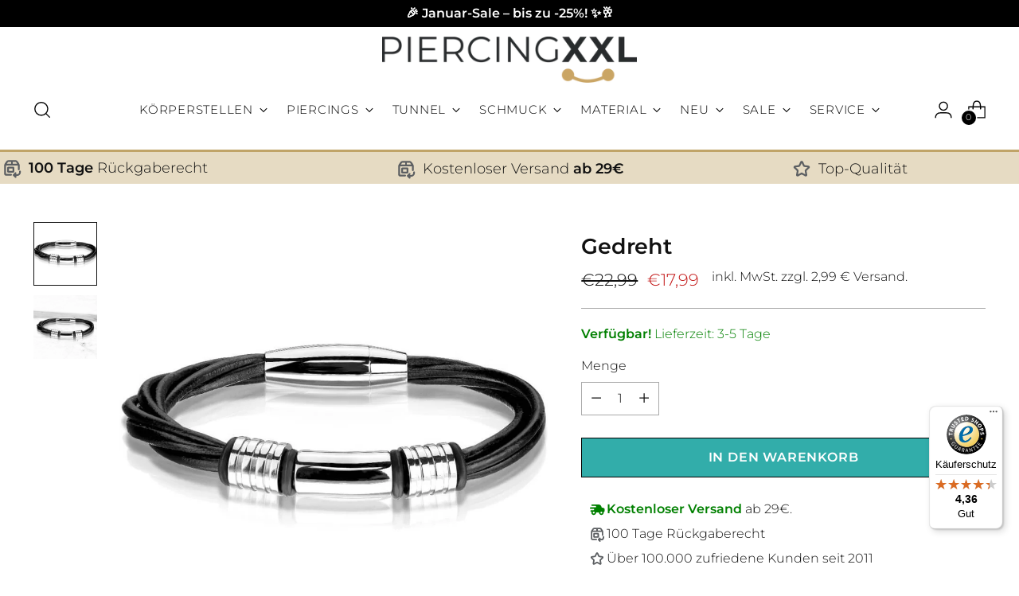

--- FILE ---
content_type: text/css
request_url: https://piercingxxl.de/cdn/shop/t/19/assets/custom.css?v=105646546769264960241718794992
body_size: 829
content:
.product [data-compare-price],.product [data-price]{font-size:1.3rem!important}.img-float-left{float:left;margin-right:10px;margin-bottom:10px;max-width:35%}.product__media-container{min-height:388px!important}.boost-sd__product-label,.boost-sd__product-vendor{display:none!important}#smusearch{width:100%!important;height:20px!important;background:#a9a9a9!important}.img-float-right{float:right;margin-left:10px;margin-bottom:10px;max-width:35%}.ratgeber h2{clear:both!important}.boost-sd__search-widget-init-input[type=number],.boost-sd__search-widget-init-input[type=search],.boost-sd__search-widget-init-input[type=text]{font-size:16px!important}.header__icon-touch{touch-action:manipulation}.img-float-right img,.img-float-left img{max-width:100%}.img-float-right{margin-left:1rem}.img-float-left{margin-right:1rem}@media (max-width: 600px){.img-float-left,.img-float-right{float:none;display:block;margin:0 auto 10px;max-width:100%}}#shopify-section-template--19455567659350__1655855558c1ac2348 li{margin-right:var(--spacing-4)}.boost-sd__search-form-wrapper{padding:0!important;margin:none!important;background-color:#fff!important}.boost-sd__search-form-wrapper h1,.boost-sd__search-result-toolbar-container,.boost-sd__suggestion-queries-item-badge--sale{display:none!important}.boost-sd__view-all{border:1px solid #d5d5d4!important;background:#32adaa!important;font-size:1.5rem!important;color:#fff!important;font-weight:700!important}.boost-sd__view-all a span{font-size:1!important;color:#fff!important;font-weight:700!important}a#CybotCookiebotDialogPoweredbyCybot,div#CybotCookiebotDialogPoweredByText,#CookiebotWidget .CookiebotWidget-body .CookiebotWidget-main-logo{display:none}.smu_imagebutton{padding:0!important;margin-right:0!important;margin-left:0rem!important}.smu_imagebutton.disabled{opacity:.2}.product-form__cart-submit,.cart__submit{font-weight:700!important;font-size:1rem!important;border:1px solid black!important}.categories_wrapper{display:flex;flex-wrap:wrap;justify-content:flex-start}.smucatlist{flex:1 0 calc(50% - 10px);margin:5px;box-sizing:border-box}.smucatlist img{max-width:100%;height:auto;display:block}@media (min-width: 768px){.smucatlist{flex:1 0 calc(16.66% - 10px)}}#smu-selectvar{padding:5px;margin:0;border:1px solid #d5d5d4;background:#e2e2e1;color:#3c3c3b;font-size:17px;font-weight:700;text-align:left;padding-left:1rem;padding-right:1rem;position:relative;display:table;background-color:#f8e7c7!important;border:1px solid #f4d7a2!important;max-width:50rem}#smu-selectvar:after{transform:rotate(135deg);width:16px;height:16px;bottom:-9px;left:10%;content:"";display:block;position:absolute;background:#e2e2e1;background-color:#f8e7c7!important;border:1px solid #F8E7C7!important}.smu-bagde-gfx{margin-left:-7px}body.template-password div.page{background-color:#000!important}div.product__option{clear:both!important}.product__color-chips{display:unset!important}.product__chip{float:left!important;margin-right:8px!important;margin-bottom:8px!important}.product__chip.selected{border:1px solid var(--color-background-button)!important;box-shadow:unset!important;background:#ade3e3;box-shadow:inset 0 0 10px #ade3e3!important;box-shadow:0 0 2px 2px var(--color-background-button)!important}.smubadge-gold{background-color:gold!important}.smubadge-titanium{background-color:#eee!important}.smubadge{font-size:.7rem;font-weight:700;color:#000!important}.product-block-custom-liquid p{margin-bottom:.5rem!important;text-align:justify!important}.product__block.product__block--medium{margin-bottom:1rem!important}.product__price-displayed-discount,.product-badge--sale{display:none!important}.smufitsfor{margin-bottom:1rem!important}.smu-fr s.t-subdued,.smu-fr s[data-compare-price=""],.quick-search__result-price s{display:none!important;width:0px!important;height:0px!important}.smu-fr .sale,.smu-fr [data-price=""]{color:#000!important}#smutax{padding-left:1rem!important}#main{margin-top:.3rem!important}.section{padding:var(--spacing-1) var(--space-outer)!important}.collection__inner{padding-top:0!important}.collection__main-area,.mobile-filters{padding:0!important}.collection__infinite-trigger{margin:1rem}.collection__infinite-trigger a{background-color:var(--color-background-button)!important;font-weight:700!important;color:#fff!important;font-size:1.3rem!important;border:1px solid black!important}div.rte a,.ratgeber a{color:#c0a468!important;text-decoration:underline!important}div.rte h2,.ratgeber h2{margin-top:1rem!important}div.rte p,.ratgeber p{margin-top:.5rem!important}div.rte p,.ratgeber p{line-height:1.75rem!important;text-align:justify!important}.smu_please_choose{color:red!important;font-weight:700!important;clear:both!important;animation:blinker 1s linear infinite}[data-label=Rainbow]{background:linear-gradient(318deg,#fc0b7e,#ff02f1 26%,#1509ff 50%,#02f7ea 73%,#10fe0f)}@keyframes blinker{50%{opacity:.3}}#smu_header{border-top:3px solid #c0a468!important;background:#e6dbc3;width:100%;text-align:center;height:2rem;font-size:1rem}#smu_header .desk{display:none!important}#smu_header_inner div.fade_div{margin-top:.2rem}#main{margin-top:.5rem!important}@media (max-width:959px){#smu_header_inner{align-items:center!important;justify-content:center;display:flex}#smu_header_inner svg{margin-top:-2px}.product__primary-left{margin-bottom:-1rem!important}.product__primary-left .swiper-pagination{margin-top:-1rem}}.smu_menu_mob{border-bottom:none;margin-left:2rem}.smu_desktop_only{display:none!important}@media (min-width: 768px){smu_menu_mob{display:none!important}.smu_desktop_only{display:unset!important}.smu_mobile_only{display:none!important}#smu_header .desk{display:unset!important}#smu_header_inner{display:grid;grid-template-columns:repeat(3,1fr);max-width:var(--max-width);margin-right:auto;margin-left:auto;font-size:1.1rem;padding-top:.3rem}#smu_header .desk{margin-top:.1rem!important;display:flex!important;align-items:center;margin:auto}.shopify-section{padding-bottom:1rem}#smu_header{height:2.7rem}}#shopify-section-password-header{color:#000!important}#smu_fitsfor a{margin-right:.2rem;margin-bottom:.2rem}
/*# sourceMappingURL=/cdn/shop/t/19/assets/custom.css.map?v=105646546769264960241718794992 */


--- FILE ---
content_type: text/css
request_url: https://piercingxxl.de/cdn/shop/t/19/assets/boost-sd-custom.css?v=1769207468316
body_size: -678
content:
/*# sourceMappingURL=/cdn/shop/t/19/assets/boost-sd-custom.css.map?v=1769207468316 */


--- FILE ---
content_type: text/javascript
request_url: https://widgets.trustedshops.com/js/X7EFDD59B57C3ED6F3A931F06B1ED6368.js
body_size: 1295
content:
((e,t)=>{const r={shopInfo:{tsId:"X7EFDD59B57C3ED6F3A931F06B1ED6368",name:"piercingxxl.de",url:"piercingxxl.de",language:"de",targetMarket:"DEU",ratingVariant:"WIDGET",eTrustedIds:{accountId:"acc-7fb851c2-f4e4-405d-9037-4c4c27ccb742",channelId:"chl-bf54680c-6148-4f49-9149-c60fb597bbd4"},buyerProtection:{certificateType:"CLASSIC",certificateState:"PRODUCTION",mainProtectionCurrency:"EUR",classicProtectionAmount:100,maxProtectionDuration:30,plusProtectionAmount:2e4,basicProtectionAmount:100,firstCertified:"2023-04-03 12:35:24"},reviewSystem:{rating:{averageRating:4.36,averageRatingCount:1335,overallRatingCount:3129,distribution:{oneStar:98,twoStars:54,threeStars:73,fourStars:151,fiveStars:959}},reviews:[{average:5,buyerStatement:"Super schnelle Lieferung und tolle Ware",rawChangeDate:"2026-01-22T16:47:22.000Z",changeDate:"22.1.2026",transactionDate:"12.1.2026"},{average:5,buyerStatement:"Super schnelle Lieferung !",rawChangeDate:"2026-01-21T17:20:20.000Z",changeDate:"21.1.2026",transactionDate:"11.1.2026"},{average:5,buyerStatement:"Tolle Ware und schneller Versand",rawChangeDate:"2026-01-20T10:17:20.000Z",changeDate:"20.1.2026",transactionDate:"10.1.2026"}]},features:["SHOP_CONSUMER_MEMBERSHIP","GUARANTEE_RECOG_CLASSIC_INTEGRATION","MARS_REVIEWS","MARS_EVENTS","DISABLE_REVIEWREQUEST_SENDING","MARS_QUESTIONNAIRE","MARS_PUBLIC_QUESTIONNAIRE"],consentManagementType:"OFF",urls:{profileUrl:"https://www.trustedshops.de/bewertung/info_X7EFDD59B57C3ED6F3A931F06B1ED6368.html",profileUrlLegalSection:"https://www.trustedshops.de/bewertung/info_X7EFDD59B57C3ED6F3A931F06B1ED6368.html#legal-info",reviewLegalUrl:"https://help.etrusted.com/hc/de/articles/23970864566162"},contractStartDate:"2023-03-31 00:00:00",shopkeeper:{name:"PXXL GmbH & Co. KG",street:"Borsigallee 6",country:"DE",city:"Bonn",zip:"53125"},displayVariant:"full",variant:"full",twoLetterCountryCode:"DE"},"process.env":{STAGE:"prod"},externalConfig:{trustbadgeScriptUrl:"https://widgets.trustedshops.com/assets/trustbadge.js",cdnDomain:"widgets.trustedshops.com"},elementIdSuffix:"-98e3dadd90eb493088abdc5597a70810",buildTimestamp:"2026-01-23T05:43:45.681Z",buildStage:"prod"},a=r=>{const{trustbadgeScriptUrl:a}=r.externalConfig;let n=t.querySelector(`script[src="${a}"]`);n&&t.body.removeChild(n),n=t.createElement("script"),n.src=a,n.charset="utf-8",n.setAttribute("data-type","trustbadge-business-logic"),n.onerror=()=>{throw new Error(`The Trustbadge script could not be loaded from ${a}. Have you maybe selected an invalid TSID?`)},n.onload=()=>{e.trustbadge?.load(r)},t.body.appendChild(n)};"complete"===t.readyState?a(r):e.addEventListener("load",(()=>{a(r)}))})(window,document);

--- FILE ---
content_type: text/javascript
request_url: https://piercingxxl.de/cdn/shop/t/19/assets/boost-sd-custom.js?v=1769207468316
body_size: -657
content:
//# sourceMappingURL=/cdn/shop/t/19/assets/boost-sd-custom.js.map?v=1769207468316


--- FILE ---
content_type: text/javascript; charset=utf-8
request_url: https://piercingxxl.de/products/sbl-0927k.js
body_size: 427
content:
{"id":8523214094678,"title":"Gedreht","handle":"sbl-0927k","description":"\u003cp\u003eDieses elegante Armband aus 316L Chirurgenstahl in Silber ist ein Must-Have für jeden Schmuckliebhaber. Der hochwertige Chirurgenstahl bietet nicht nur eine beeindruckende Haltbarkeit, sondern ist auch besonders hautfreundlich, was ihn ideal für den täglichen Gebrauch macht. Das gedrehte Design verleiht dem Armband eine einzigartige und moderne Optik, die sich perfekt mit verschiedenen Outfits kombinieren lässt. Ob im Alltag oder zu besonderen Anlässen, dieses Armband setzt stilvolle Akzente und unterstreicht deine Persönlichkeit. Gönn dir dieses Schmuckstück und bringe deinen Look auf ein neues Level! ????\u003c\/p\u003e","published_at":"2023-09-14T18:15:57+02:00","created_at":"2023-09-14T18:15:57+02:00","vendor":"PiercingXXL","type":"Bracelet","tags":["316L"],"price":1799,"price_min":1799,"price_max":1799,"available":true,"price_varies":false,"compare_at_price":2299,"compare_at_price_min":2299,"compare_at_price_max":2299,"compare_at_price_varies":false,"variants":[{"id":46985973432662,"title":"Default Title","option1":"Default Title","option2":null,"option3":null,"sku":"SBL-0927K-2-ST","requires_shipping":true,"taxable":true,"featured_image":null,"available":true,"name":"Gedreht","public_title":null,"options":["Default Title"],"price":1799,"weight":0,"compare_at_price":2299,"inventory_management":"shopify","barcode":null,"quantity_rule":{"min":1,"max":null,"increment":1},"quantity_price_breaks":[],"requires_selling_plan":false,"selling_plan_allocations":[]}],"images":["\/\/cdn.shopify.com\/s\/files\/1\/0771\/6166\/0758\/files\/SBL-0927K.jpg?v=1695230754","\/\/cdn.shopify.com\/s\/files\/1\/0771\/6166\/0758\/files\/SBL-0927K-Z2.jpg?v=1695230754"],"featured_image":"\/\/cdn.shopify.com\/s\/files\/1\/0771\/6166\/0758\/files\/SBL-0927K.jpg?v=1695230754","options":[{"name":"Titel","position":1,"values":["Default Title"]}],"url":"\/products\/sbl-0927k","media":[{"alt":null,"id":44503556194646,"position":1,"preview_image":{"aspect_ratio":1.0,"height":936,"width":936,"src":"https:\/\/cdn.shopify.com\/s\/files\/1\/0771\/6166\/0758\/files\/SBL-0927K.jpg?v=1695230754"},"aspect_ratio":1.0,"height":936,"media_type":"image","src":"https:\/\/cdn.shopify.com\/s\/files\/1\/0771\/6166\/0758\/files\/SBL-0927K.jpg?v=1695230754","width":936},{"alt":null,"id":44503556227414,"position":2,"preview_image":{"aspect_ratio":1.0,"height":1024,"width":1024,"src":"https:\/\/cdn.shopify.com\/s\/files\/1\/0771\/6166\/0758\/files\/SBL-0927K-Z2.jpg?v=1695230754"},"aspect_ratio":1.0,"height":1024,"media_type":"image","src":"https:\/\/cdn.shopify.com\/s\/files\/1\/0771\/6166\/0758\/files\/SBL-0927K-Z2.jpg?v=1695230754","width":1024}],"requires_selling_plan":false,"selling_plan_groups":[]}